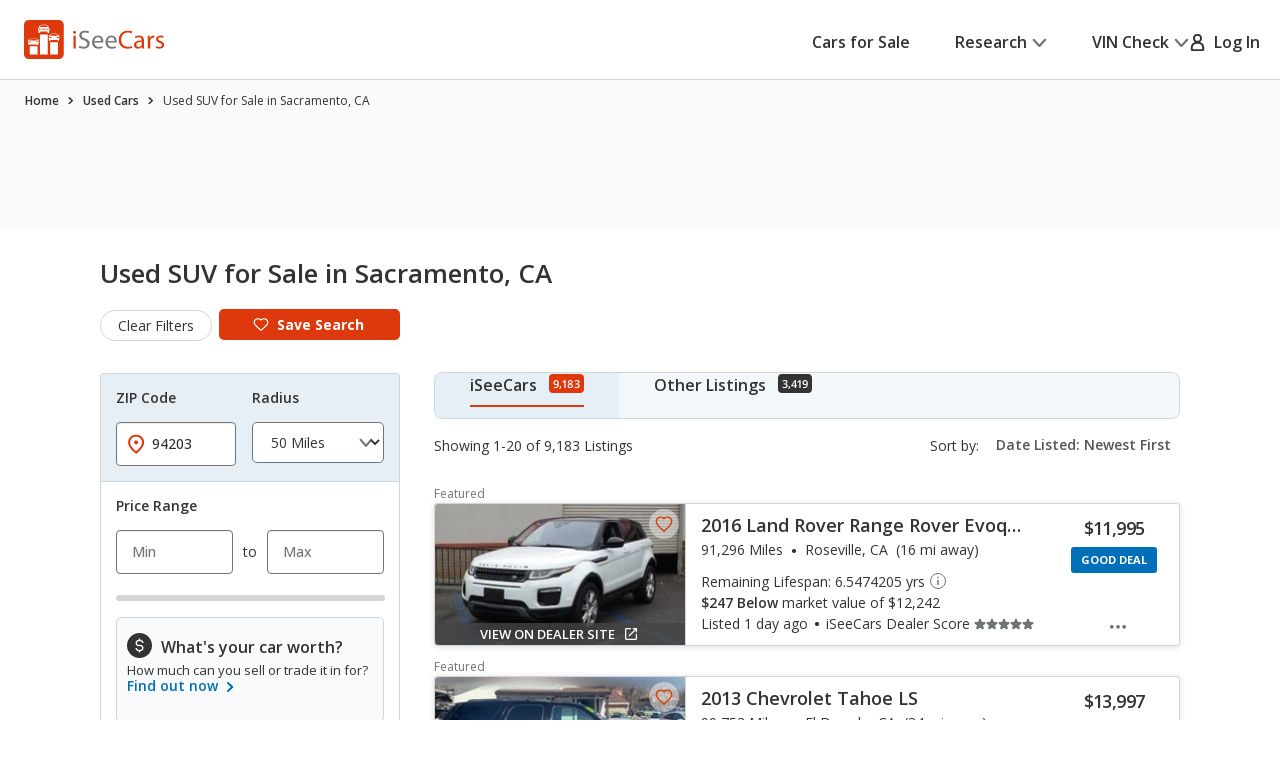

--- FILE ---
content_type: text/xml
request_url: https://sts.us-east-1.amazonaws.com/
body_size: 2042
content:
<AssumeRoleWithWebIdentityResponse xmlns="https://sts.amazonaws.com/doc/2011-06-15/">
  <AssumeRoleWithWebIdentityResult>
    <Audience>us-east-1:5b3bdc73-95c4-4d98-9c6d-d8827c9cc4e2</Audience>
    <AssumedRoleUser>
      <AssumedRoleId>AROAQIC2LZDDJOHMGZG6O:cwr</AssumedRoleId>
      <Arn>arn:aws:sts::017369385158:assumed-role/RUM-Monitor-us-east-1-017369385158-2222005809361-Unauth/cwr</Arn>
    </AssumedRoleUser>
    <Provider>cognito-identity.amazonaws.com</Provider>
    <Credentials>
      <AccessKeyId>ASIAQIC2LZDDIKAA57MS</AccessKeyId>
      <SecretAccessKey>cKCEj++CaSTS4qIop5gs9JqS6FTKEH/ef0WjueUH</SecretAccessKey>
      <SessionToken>IQoJb3JpZ2luX2VjEGMaCXVzLWVhc3QtMSJIMEYCIQCvxJlLt7nE+SX1E2jLPG3IO9IfaTs8XE0aSmgOar6CnAIhAL9w/gKIhezAlQUvwhhwNMiir8fWMt1oK32/tmWSORtSKoYDCCsQABoMMDE3MzY5Mzg1MTU4Igw5hVIgTUy+U2Xesd8q4wILAUj4J2jn5TxljtoBkXe85XoaprMN5mwSw0S5VP4H1gihSyH6yV55oaMJq7zhYwB6BppZKc+C5X++tXtMn65sQG/kmP2o4o77XjvIk3lHbflgd78WDz9ZU0ohWYfRbmmalztKCaqBYyUOaLOYzseHXcnc3LCOlOF2ByACeJ02yvcgan2pFORt4JgB6dWHzDPdzWrvqJxm1FgtsJTyPLXnRZk/Gzs9+P+3VzkDo3jnpe0/gYlxOtWSjJOsPZWwVHdbzCFhMLRhWQUBds0lpzWSqhya1LeiUOJ7mPCm67nGulm7byy5b7JpZnnGhiMqvuxrqP8T1H8tuQUGXKJ1DAL+XnJ4xzAkpRGZDjjrGjwVmjtyMKgeSOM8xTkNmXmuMezdpidpfbT2DwAIHtpgL6W2vxlqCgWSh07Fps+53g/1y6f1tgPspd6wjUP8VYw2eqj26qcZ+3/1x5gDazJFMAD4cTyvMPa82csGOoQCtxwxsZfqOyel+aB9TclQOWjfZ9m+VH4VqzhIPTxAQ33SVDe+fZQnzqk0ypSn4pB145GBwt0bsPr9dFuuQp0V7snPBr/JNvJPiZEfiLvWfwlLQI99OvPpJk1LbFAGUZ/+V67wgbEYhp30GDG6zNNuxiBslqHI11icCKiPDvLgy7rhQWISiWVkvmQV/aHZ4A4I9dhkugJZlrZ/LuXjWdltiBI8weg/5VXpawBiA6WR+UBEywY6tgmYHPsvCtJzsb4XuTGQWLeDY7uYBtpUX2qd+CgUqhGVPKUGn7h25KxXdaIkf1GC/UMxe6nji4XCOLnTXDMAT6nu5GbB2Nl/oueA01IBCkA=</SessionToken>
      <Expiration>2026-01-25T19:18:30Z</Expiration>
    </Credentials>
    <SubjectFromWebIdentityToken>us-east-1:040b4bc8-c65b-c4c8-85da-fbf5a95d0884</SubjectFromWebIdentityToken>
  </AssumeRoleWithWebIdentityResult>
  <ResponseMetadata>
    <RequestId>6940d5cf-4771-43f7-9b78-c9607769914d</RequestId>
  </ResponseMetadata>
</AssumeRoleWithWebIdentityResponse>
